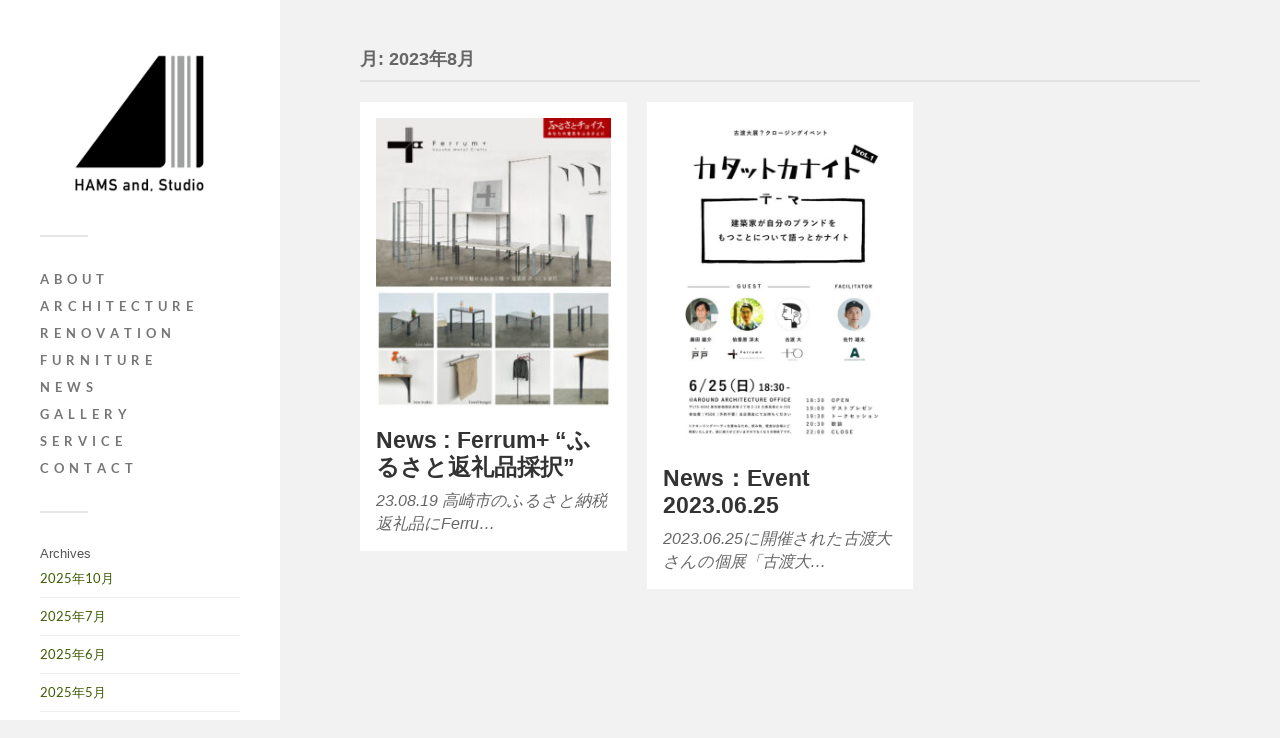

--- FILE ---
content_type: text/html; charset=UTF-8
request_url: https://yotahoki.com/2023/08/
body_size: 10830
content:
<!DOCTYPE html>

<html class="no-js" lang="ja">

	<head profile="http://gmpg.org/xfn/11">
		
		<meta http-equiv="Content-Type" content="text/html; charset=UTF-8" />
		<meta name="viewport" content="width=device-width, initial-scale=1.0, maximum-scale=1.0, user-scalable=no" >
		 
		<title>2023年8月 &#8211; HAMS and, Studio ハムサンドスタジオ</title>
<meta name='robots' content='max-image-preview:large' />
<script>document.documentElement.className = document.documentElement.className.replace("no-js","js");</script>
<link rel="alternate" type="application/rss+xml" title="HAMS and, Studio ハムサンドスタジオ &raquo; フィード" href="https://yotahoki.com/feed/" />
<link rel="alternate" type="application/rss+xml" title="HAMS and, Studio ハムサンドスタジオ &raquo; コメントフィード" href="https://yotahoki.com/comments/feed/" />
<style id='wp-img-auto-sizes-contain-inline-css' type='text/css'>
img:is([sizes=auto i],[sizes^="auto," i]){contain-intrinsic-size:3000px 1500px}
/*# sourceURL=wp-img-auto-sizes-contain-inline-css */
</style>
<style id='wp-emoji-styles-inline-css' type='text/css'>

	img.wp-smiley, img.emoji {
		display: inline !important;
		border: none !important;
		box-shadow: none !important;
		height: 1em !important;
		width: 1em !important;
		margin: 0 0.07em !important;
		vertical-align: -0.1em !important;
		background: none !important;
		padding: 0 !important;
	}
/*# sourceURL=wp-emoji-styles-inline-css */
</style>
<style id='wp-block-library-inline-css' type='text/css'>
:root{--wp-block-synced-color:#7a00df;--wp-block-synced-color--rgb:122,0,223;--wp-bound-block-color:var(--wp-block-synced-color);--wp-editor-canvas-background:#ddd;--wp-admin-theme-color:#007cba;--wp-admin-theme-color--rgb:0,124,186;--wp-admin-theme-color-darker-10:#006ba1;--wp-admin-theme-color-darker-10--rgb:0,107,160.5;--wp-admin-theme-color-darker-20:#005a87;--wp-admin-theme-color-darker-20--rgb:0,90,135;--wp-admin-border-width-focus:2px}@media (min-resolution:192dpi){:root{--wp-admin-border-width-focus:1.5px}}.wp-element-button{cursor:pointer}:root .has-very-light-gray-background-color{background-color:#eee}:root .has-very-dark-gray-background-color{background-color:#313131}:root .has-very-light-gray-color{color:#eee}:root .has-very-dark-gray-color{color:#313131}:root .has-vivid-green-cyan-to-vivid-cyan-blue-gradient-background{background:linear-gradient(135deg,#00d084,#0693e3)}:root .has-purple-crush-gradient-background{background:linear-gradient(135deg,#34e2e4,#4721fb 50%,#ab1dfe)}:root .has-hazy-dawn-gradient-background{background:linear-gradient(135deg,#faaca8,#dad0ec)}:root .has-subdued-olive-gradient-background{background:linear-gradient(135deg,#fafae1,#67a671)}:root .has-atomic-cream-gradient-background{background:linear-gradient(135deg,#fdd79a,#004a59)}:root .has-nightshade-gradient-background{background:linear-gradient(135deg,#330968,#31cdcf)}:root .has-midnight-gradient-background{background:linear-gradient(135deg,#020381,#2874fc)}:root{--wp--preset--font-size--normal:16px;--wp--preset--font-size--huge:42px}.has-regular-font-size{font-size:1em}.has-larger-font-size{font-size:2.625em}.has-normal-font-size{font-size:var(--wp--preset--font-size--normal)}.has-huge-font-size{font-size:var(--wp--preset--font-size--huge)}.has-text-align-center{text-align:center}.has-text-align-left{text-align:left}.has-text-align-right{text-align:right}.has-fit-text{white-space:nowrap!important}#end-resizable-editor-section{display:none}.aligncenter{clear:both}.items-justified-left{justify-content:flex-start}.items-justified-center{justify-content:center}.items-justified-right{justify-content:flex-end}.items-justified-space-between{justify-content:space-between}.screen-reader-text{border:0;clip-path:inset(50%);height:1px;margin:-1px;overflow:hidden;padding:0;position:absolute;width:1px;word-wrap:normal!important}.screen-reader-text:focus{background-color:#ddd;clip-path:none;color:#444;display:block;font-size:1em;height:auto;left:5px;line-height:normal;padding:15px 23px 14px;text-decoration:none;top:5px;width:auto;z-index:100000}html :where(.has-border-color){border-style:solid}html :where([style*=border-top-color]){border-top-style:solid}html :where([style*=border-right-color]){border-right-style:solid}html :where([style*=border-bottom-color]){border-bottom-style:solid}html :where([style*=border-left-color]){border-left-style:solid}html :where([style*=border-width]){border-style:solid}html :where([style*=border-top-width]){border-top-style:solid}html :where([style*=border-right-width]){border-right-style:solid}html :where([style*=border-bottom-width]){border-bottom-style:solid}html :where([style*=border-left-width]){border-left-style:solid}html :where(img[class*=wp-image-]){height:auto;max-width:100%}:where(figure){margin:0 0 1em}html :where(.is-position-sticky){--wp-admin--admin-bar--position-offset:var(--wp-admin--admin-bar--height,0px)}@media screen and (max-width:600px){html :where(.is-position-sticky){--wp-admin--admin-bar--position-offset:0px}}

/*# sourceURL=wp-block-library-inline-css */
</style><style id='wp-block-archives-inline-css' type='text/css'>
.wp-block-archives{box-sizing:border-box}.wp-block-archives-dropdown label{display:block}
/*# sourceURL=https://yotahoki.com/wp-includes/blocks/archives/style.min.css */
</style>
<style id='wp-block-heading-inline-css' type='text/css'>
h1:where(.wp-block-heading).has-background,h2:where(.wp-block-heading).has-background,h3:where(.wp-block-heading).has-background,h4:where(.wp-block-heading).has-background,h5:where(.wp-block-heading).has-background,h6:where(.wp-block-heading).has-background{padding:1.25em 2.375em}h1.has-text-align-left[style*=writing-mode]:where([style*=vertical-lr]),h1.has-text-align-right[style*=writing-mode]:where([style*=vertical-rl]),h2.has-text-align-left[style*=writing-mode]:where([style*=vertical-lr]),h2.has-text-align-right[style*=writing-mode]:where([style*=vertical-rl]),h3.has-text-align-left[style*=writing-mode]:where([style*=vertical-lr]),h3.has-text-align-right[style*=writing-mode]:where([style*=vertical-rl]),h4.has-text-align-left[style*=writing-mode]:where([style*=vertical-lr]),h4.has-text-align-right[style*=writing-mode]:where([style*=vertical-rl]),h5.has-text-align-left[style*=writing-mode]:where([style*=vertical-lr]),h5.has-text-align-right[style*=writing-mode]:where([style*=vertical-rl]),h6.has-text-align-left[style*=writing-mode]:where([style*=vertical-lr]),h6.has-text-align-right[style*=writing-mode]:where([style*=vertical-rl]){rotate:180deg}
/*# sourceURL=https://yotahoki.com/wp-includes/blocks/heading/style.min.css */
</style>
<style id='wp-block-group-inline-css' type='text/css'>
.wp-block-group{box-sizing:border-box}:where(.wp-block-group.wp-block-group-is-layout-constrained){position:relative}
/*# sourceURL=https://yotahoki.com/wp-includes/blocks/group/style.min.css */
</style>
<style id='wp-block-paragraph-inline-css' type='text/css'>
.is-small-text{font-size:.875em}.is-regular-text{font-size:1em}.is-large-text{font-size:2.25em}.is-larger-text{font-size:3em}.has-drop-cap:not(:focus):first-letter{float:left;font-size:8.4em;font-style:normal;font-weight:100;line-height:.68;margin:.05em .1em 0 0;text-transform:uppercase}body.rtl .has-drop-cap:not(:focus):first-letter{float:none;margin-left:.1em}p.has-drop-cap.has-background{overflow:hidden}:root :where(p.has-background){padding:1.25em 2.375em}:where(p.has-text-color:not(.has-link-color)) a{color:inherit}p.has-text-align-left[style*="writing-mode:vertical-lr"],p.has-text-align-right[style*="writing-mode:vertical-rl"]{rotate:180deg}
/*# sourceURL=https://yotahoki.com/wp-includes/blocks/paragraph/style.min.css */
</style>
<style id='global-styles-inline-css' type='text/css'>
:root{--wp--preset--aspect-ratio--square: 1;--wp--preset--aspect-ratio--4-3: 4/3;--wp--preset--aspect-ratio--3-4: 3/4;--wp--preset--aspect-ratio--3-2: 3/2;--wp--preset--aspect-ratio--2-3: 2/3;--wp--preset--aspect-ratio--16-9: 16/9;--wp--preset--aspect-ratio--9-16: 9/16;--wp--preset--color--black: #333;--wp--preset--color--cyan-bluish-gray: #abb8c3;--wp--preset--color--white: #fff;--wp--preset--color--pale-pink: #f78da7;--wp--preset--color--vivid-red: #cf2e2e;--wp--preset--color--luminous-vivid-orange: #ff6900;--wp--preset--color--luminous-vivid-amber: #fcb900;--wp--preset--color--light-green-cyan: #7bdcb5;--wp--preset--color--vivid-green-cyan: #00d084;--wp--preset--color--pale-cyan-blue: #8ed1fc;--wp--preset--color--vivid-cyan-blue: #0693e3;--wp--preset--color--vivid-purple: #9b51e0;--wp--preset--color--accent: #3d5b00;--wp--preset--color--dark-gray: #444;--wp--preset--color--medium-gray: #666;--wp--preset--color--light-gray: #767676;--wp--preset--gradient--vivid-cyan-blue-to-vivid-purple: linear-gradient(135deg,rgb(6,147,227) 0%,rgb(155,81,224) 100%);--wp--preset--gradient--light-green-cyan-to-vivid-green-cyan: linear-gradient(135deg,rgb(122,220,180) 0%,rgb(0,208,130) 100%);--wp--preset--gradient--luminous-vivid-amber-to-luminous-vivid-orange: linear-gradient(135deg,rgb(252,185,0) 0%,rgb(255,105,0) 100%);--wp--preset--gradient--luminous-vivid-orange-to-vivid-red: linear-gradient(135deg,rgb(255,105,0) 0%,rgb(207,46,46) 100%);--wp--preset--gradient--very-light-gray-to-cyan-bluish-gray: linear-gradient(135deg,rgb(238,238,238) 0%,rgb(169,184,195) 100%);--wp--preset--gradient--cool-to-warm-spectrum: linear-gradient(135deg,rgb(74,234,220) 0%,rgb(151,120,209) 20%,rgb(207,42,186) 40%,rgb(238,44,130) 60%,rgb(251,105,98) 80%,rgb(254,248,76) 100%);--wp--preset--gradient--blush-light-purple: linear-gradient(135deg,rgb(255,206,236) 0%,rgb(152,150,240) 100%);--wp--preset--gradient--blush-bordeaux: linear-gradient(135deg,rgb(254,205,165) 0%,rgb(254,45,45) 50%,rgb(107,0,62) 100%);--wp--preset--gradient--luminous-dusk: linear-gradient(135deg,rgb(255,203,112) 0%,rgb(199,81,192) 50%,rgb(65,88,208) 100%);--wp--preset--gradient--pale-ocean: linear-gradient(135deg,rgb(255,245,203) 0%,rgb(182,227,212) 50%,rgb(51,167,181) 100%);--wp--preset--gradient--electric-grass: linear-gradient(135deg,rgb(202,248,128) 0%,rgb(113,206,126) 100%);--wp--preset--gradient--midnight: linear-gradient(135deg,rgb(2,3,129) 0%,rgb(40,116,252) 100%);--wp--preset--font-size--small: 16px;--wp--preset--font-size--medium: 20px;--wp--preset--font-size--large: 24px;--wp--preset--font-size--x-large: 42px;--wp--preset--font-size--normal: 18px;--wp--preset--font-size--larger: 27px;--wp--preset--spacing--20: 0.44rem;--wp--preset--spacing--30: 0.67rem;--wp--preset--spacing--40: 1rem;--wp--preset--spacing--50: 1.5rem;--wp--preset--spacing--60: 2.25rem;--wp--preset--spacing--70: 3.38rem;--wp--preset--spacing--80: 5.06rem;--wp--preset--shadow--natural: 6px 6px 9px rgba(0, 0, 0, 0.2);--wp--preset--shadow--deep: 12px 12px 50px rgba(0, 0, 0, 0.4);--wp--preset--shadow--sharp: 6px 6px 0px rgba(0, 0, 0, 0.2);--wp--preset--shadow--outlined: 6px 6px 0px -3px rgb(255, 255, 255), 6px 6px rgb(0, 0, 0);--wp--preset--shadow--crisp: 6px 6px 0px rgb(0, 0, 0);}:where(.is-layout-flex){gap: 0.5em;}:where(.is-layout-grid){gap: 0.5em;}body .is-layout-flex{display: flex;}.is-layout-flex{flex-wrap: wrap;align-items: center;}.is-layout-flex > :is(*, div){margin: 0;}body .is-layout-grid{display: grid;}.is-layout-grid > :is(*, div){margin: 0;}:where(.wp-block-columns.is-layout-flex){gap: 2em;}:where(.wp-block-columns.is-layout-grid){gap: 2em;}:where(.wp-block-post-template.is-layout-flex){gap: 1.25em;}:where(.wp-block-post-template.is-layout-grid){gap: 1.25em;}.has-black-color{color: var(--wp--preset--color--black) !important;}.has-cyan-bluish-gray-color{color: var(--wp--preset--color--cyan-bluish-gray) !important;}.has-white-color{color: var(--wp--preset--color--white) !important;}.has-pale-pink-color{color: var(--wp--preset--color--pale-pink) !important;}.has-vivid-red-color{color: var(--wp--preset--color--vivid-red) !important;}.has-luminous-vivid-orange-color{color: var(--wp--preset--color--luminous-vivid-orange) !important;}.has-luminous-vivid-amber-color{color: var(--wp--preset--color--luminous-vivid-amber) !important;}.has-light-green-cyan-color{color: var(--wp--preset--color--light-green-cyan) !important;}.has-vivid-green-cyan-color{color: var(--wp--preset--color--vivid-green-cyan) !important;}.has-pale-cyan-blue-color{color: var(--wp--preset--color--pale-cyan-blue) !important;}.has-vivid-cyan-blue-color{color: var(--wp--preset--color--vivid-cyan-blue) !important;}.has-vivid-purple-color{color: var(--wp--preset--color--vivid-purple) !important;}.has-black-background-color{background-color: var(--wp--preset--color--black) !important;}.has-cyan-bluish-gray-background-color{background-color: var(--wp--preset--color--cyan-bluish-gray) !important;}.has-white-background-color{background-color: var(--wp--preset--color--white) !important;}.has-pale-pink-background-color{background-color: var(--wp--preset--color--pale-pink) !important;}.has-vivid-red-background-color{background-color: var(--wp--preset--color--vivid-red) !important;}.has-luminous-vivid-orange-background-color{background-color: var(--wp--preset--color--luminous-vivid-orange) !important;}.has-luminous-vivid-amber-background-color{background-color: var(--wp--preset--color--luminous-vivid-amber) !important;}.has-light-green-cyan-background-color{background-color: var(--wp--preset--color--light-green-cyan) !important;}.has-vivid-green-cyan-background-color{background-color: var(--wp--preset--color--vivid-green-cyan) !important;}.has-pale-cyan-blue-background-color{background-color: var(--wp--preset--color--pale-cyan-blue) !important;}.has-vivid-cyan-blue-background-color{background-color: var(--wp--preset--color--vivid-cyan-blue) !important;}.has-vivid-purple-background-color{background-color: var(--wp--preset--color--vivid-purple) !important;}.has-black-border-color{border-color: var(--wp--preset--color--black) !important;}.has-cyan-bluish-gray-border-color{border-color: var(--wp--preset--color--cyan-bluish-gray) !important;}.has-white-border-color{border-color: var(--wp--preset--color--white) !important;}.has-pale-pink-border-color{border-color: var(--wp--preset--color--pale-pink) !important;}.has-vivid-red-border-color{border-color: var(--wp--preset--color--vivid-red) !important;}.has-luminous-vivid-orange-border-color{border-color: var(--wp--preset--color--luminous-vivid-orange) !important;}.has-luminous-vivid-amber-border-color{border-color: var(--wp--preset--color--luminous-vivid-amber) !important;}.has-light-green-cyan-border-color{border-color: var(--wp--preset--color--light-green-cyan) !important;}.has-vivid-green-cyan-border-color{border-color: var(--wp--preset--color--vivid-green-cyan) !important;}.has-pale-cyan-blue-border-color{border-color: var(--wp--preset--color--pale-cyan-blue) !important;}.has-vivid-cyan-blue-border-color{border-color: var(--wp--preset--color--vivid-cyan-blue) !important;}.has-vivid-purple-border-color{border-color: var(--wp--preset--color--vivid-purple) !important;}.has-vivid-cyan-blue-to-vivid-purple-gradient-background{background: var(--wp--preset--gradient--vivid-cyan-blue-to-vivid-purple) !important;}.has-light-green-cyan-to-vivid-green-cyan-gradient-background{background: var(--wp--preset--gradient--light-green-cyan-to-vivid-green-cyan) !important;}.has-luminous-vivid-amber-to-luminous-vivid-orange-gradient-background{background: var(--wp--preset--gradient--luminous-vivid-amber-to-luminous-vivid-orange) !important;}.has-luminous-vivid-orange-to-vivid-red-gradient-background{background: var(--wp--preset--gradient--luminous-vivid-orange-to-vivid-red) !important;}.has-very-light-gray-to-cyan-bluish-gray-gradient-background{background: var(--wp--preset--gradient--very-light-gray-to-cyan-bluish-gray) !important;}.has-cool-to-warm-spectrum-gradient-background{background: var(--wp--preset--gradient--cool-to-warm-spectrum) !important;}.has-blush-light-purple-gradient-background{background: var(--wp--preset--gradient--blush-light-purple) !important;}.has-blush-bordeaux-gradient-background{background: var(--wp--preset--gradient--blush-bordeaux) !important;}.has-luminous-dusk-gradient-background{background: var(--wp--preset--gradient--luminous-dusk) !important;}.has-pale-ocean-gradient-background{background: var(--wp--preset--gradient--pale-ocean) !important;}.has-electric-grass-gradient-background{background: var(--wp--preset--gradient--electric-grass) !important;}.has-midnight-gradient-background{background: var(--wp--preset--gradient--midnight) !important;}.has-small-font-size{font-size: var(--wp--preset--font-size--small) !important;}.has-medium-font-size{font-size: var(--wp--preset--font-size--medium) !important;}.has-large-font-size{font-size: var(--wp--preset--font-size--large) !important;}.has-x-large-font-size{font-size: var(--wp--preset--font-size--x-large) !important;}
/*# sourceURL=global-styles-inline-css */
</style>

<style id='classic-theme-styles-inline-css' type='text/css'>
/*! This file is auto-generated */
.wp-block-button__link{color:#fff;background-color:#32373c;border-radius:9999px;box-shadow:none;text-decoration:none;padding:calc(.667em + 2px) calc(1.333em + 2px);font-size:1.125em}.wp-block-file__button{background:#32373c;color:#fff;text-decoration:none}
/*# sourceURL=/wp-includes/css/classic-themes.min.css */
</style>
<link rel='stylesheet' id='contact-form-7-css' href='https://yotahoki.com/wp-content/plugins/contact-form-7/includes/css/styles.css?ver=6.1.4' type='text/css' media='all' />
<link rel='stylesheet' id='pz-linkcard-css-css' href='//yotahoki.com/wp-content/uploads/pz-linkcard/style/style.min.css?ver=2.5.6.5.1' type='text/css' media='all' />
<link rel='stylesheet' id='fukasawa_googleFonts-css' href='https://yotahoki.com/wp-content/themes/fukasawa/assets/css/fonts.css?ver=6.9' type='text/css' media='all' />
<link rel='stylesheet' id='fukasawa_genericons-css' href='https://yotahoki.com/wp-content/themes/fukasawa/assets/fonts/genericons/genericons.css?ver=6.9' type='text/css' media='all' />
<link rel='stylesheet' id='fukasawa_style-css' href='https://yotahoki.com/wp-content/themes/fukasawa/style.css' type='text/css' media='all' />
<script type="text/javascript" src="https://yotahoki.com/wp-includes/js/jquery/jquery.min.js?ver=3.7.1" id="jquery-core-js"></script>
<script type="text/javascript" src="https://yotahoki.com/wp-includes/js/jquery/jquery-migrate.min.js?ver=3.4.1" id="jquery-migrate-js"></script>
<script type="text/javascript" src="https://yotahoki.com/wp-content/themes/fukasawa/assets/js/flexslider.js?ver=1" id="fukasawa_flexslider-js"></script>
<link rel="https://api.w.org/" href="https://yotahoki.com/wp-json/" /><link rel="EditURI" type="application/rsd+xml" title="RSD" href="https://yotahoki.com/xmlrpc.php?rsd" />
<meta name="generator" content="WordPress 6.9" />
	<link rel="preconnect" href="https://fonts.googleapis.com">
	<link rel="preconnect" href="https://fonts.gstatic.com">
	<link href='https://fonts.googleapis.com/css2?display=swap&family=Noto+Sans+JP' rel='stylesheet'><!-- Customizer CSS --><style type="text/css">body a { color:#3d5b00; }.main-menu .current-menu-item:before { color:#3d5b00; }.main-menu .current_page_item:before { color:#3d5b00; }.widget-content .textwidget a:hover { color:#3d5b00; }.widget_fukasawa_recent_posts a:hover .title { color:#3d5b00; }.widget_fukasawa_recent_comments a:hover .title { color:#3d5b00; }.widget_archive li a:hover { color:#3d5b00; }.widget_categories li a:hover { color:#3d5b00; }.widget_meta li a:hover { color:#3d5b00; }.widget_nav_menu li a:hover { color:#3d5b00; }.widget_rss .widget-content ul a.rsswidget:hover { color:#3d5b00; }#wp-calendar thead { color:#3d5b00; }.widget_tag_cloud a:hover { background:#3d5b00; }.search-button:hover .genericon { color:#3d5b00; }.flex-direction-nav a:hover { background-color:#3d5b00; }a.post-quote:hover { background:#3d5b00; }.posts .post-title a:hover { color:#3d5b00; }.post-content blockquote:before { color:#3d5b00; }.post-content fieldset legend { background:#3d5b00; }.post-content input[type="submit"]:hover { background:#3d5b00; }.post-content input[type="button"]:hover { background:#3d5b00; }.post-content input[type="reset"]:hover { background:#3d5b00; }.post-content .has-accent-color { color:#3d5b00; }.post-content .has-accent-background-color { background-color:#3d5b00; }.page-links a:hover { background:#3d5b00; }.comments .pingbacks li a:hover { color:#3d5b00; }.comment-header h4 a:hover { color:#3d5b00; }.bypostauthor.commet .comment-header:before { background:#3d5b00; }.form-submit #submit:hover { background-color:#3d5b00; }.nav-toggle.active { background-color:#3d5b00; }.mobile-menu .current-menu-item:before { color:#3d5b00; }.mobile-menu .current_page_item:before { color:#3d5b00; }body#tinymce.wp-editor a { color:#3d5b00; }body#tinymce.wp-editor a:hover { color:#3d5b00; }body#tinymce.wp-editor fieldset legend { background:#3d5b00; }body#tinymce.wp-editor blockquote:before { color:#3d5b00; }</style><!--/Customizer CSS--><noscript><style>.lazyload[data-src]{display:none !important;}</style></noscript><style>.lazyload{background-image:none !important;}.lazyload:before{background-image:none !important;}</style><link rel="icon" href="https://yotahoki.com/wp-content/uploads/2022/03/cropped-cropped-HAMSandStudio-logo-32x32.jpg" sizes="32x32" />
<link rel="icon" href="https://yotahoki.com/wp-content/uploads/2022/03/cropped-cropped-HAMSandStudio-logo-192x192.jpg" sizes="192x192" />
<link rel="apple-touch-icon" href="https://yotahoki.com/wp-content/uploads/2022/03/cropped-cropped-HAMSandStudio-logo-180x180.jpg" />
<meta name="msapplication-TileImage" content="https://yotahoki.com/wp-content/uploads/2022/03/cropped-cropped-HAMSandStudio-logo-270x270.jpg" />
		<style type="text/css" id="wp-custom-css">
			.posts .post-title {
____font-family: 游ゴシック;
____font-size: 30;
}		</style>
			<style id="egf-frontend-styles" type="text/css">
		p {font-family: 'Century Gothic', sans-serif;font-style: normal;} h1 {font-family: 'Century Gothic', sans-serif;font-style: normal;font-weight: 400;} h2 {font-family: 'Century Gothic', sans-serif;font-style: normal;font-weight: 400;} h3 {font-family: 'Noto Sans JP', sans-serif;font-style: normal;font-weight: 400;} h4 {} h5 {} h6 {font-family: 'Noto Sans JP', sans-serif;font-style: normal;font-weight: 400;} 	</style>
		
	</head>
	
	<body class="archive date wp-custom-logo wp-theme-fukasawa wp-is-not-mobile">

		
		<a class="skip-link button" href="#site-content">本文にジャンプ</a>
	
		<div class="mobile-navigation">
	
			<ul class="mobile-menu">
						
				<li id="menu-item-83" class="menu-item menu-item-type-post_type menu-item-object-page menu-item-83"><a href="https://yotahoki.com/profile/">A B O U T</a></li>
<li id="menu-item-417" class="menu-item menu-item-type-taxonomy menu-item-object-category menu-item-417"><a href="https://yotahoki.com/category/architecture/">A r c h i t  e c t u r e</a></li>
<li id="menu-item-272" class="menu-item menu-item-type-taxonomy menu-item-object-category menu-item-272"><a href="https://yotahoki.com/category/renovation/">R e n o v a t i o n</a></li>
<li id="menu-item-271" class="menu-item menu-item-type-taxonomy menu-item-object-category menu-item-271"><a href="https://yotahoki.com/category/furniture/">F u r n i  t u r e</a></li>
<li id="menu-item-269" class="menu-item menu-item-type-taxonomy menu-item-object-category menu-item-269"><a href="https://yotahoki.com/category/news/">N e w s</a></li>
<li id="menu-item-747" class="menu-item menu-item-type-post_type menu-item-object-page menu-item-747"><a href="https://yotahoki.com/g-a-l-l-e-r-y-s-t-u-d-i-o/">G A L L E R Y</a></li>
<li id="menu-item-644" class="menu-item menu-item-type-post_type menu-item-object-page menu-item-644"><a href="https://yotahoki.com/s-e-r-v-i-c-e-2/">S e r v i c e</a></li>
<li id="menu-item-94" class="menu-item menu-item-type-post_type menu-item-object-page menu-item-94"><a href="https://yotahoki.com/contact/">C O N T A C T</a></li>
				
			 </ul>
		 
		</div><!-- .mobile-navigation -->
	
		<div class="sidebar">
		
						
		        <div class="blog-logo">
					<a href="https://yotahoki.com/" rel="home">
		        		<img src="[data-uri]" data-src="https://yotahoki.com/wp-content/uploads/2022/03/cropped-220310HAMSandStudio.jpg" decoding="async" class="lazyload" data-eio-rwidth="1808" data-eio-rheight="1357" /><noscript><img src="https://yotahoki.com/wp-content/uploads/2022/03/cropped-220310HAMSandStudio.jpg" data-eio="l" /></noscript>
					</a>
					<span class="screen-reader-text">HAMS and, Studio ハムサンドスタジオ</span>
		        </div>
		
						
			<button type="button" class="nav-toggle">
			
				<div class="bars">
					<div class="bar"></div>
					<div class="bar"></div>
					<div class="bar"></div>
				</div>
				
				<p>
					<span class="menu">メニュー</span>
					<span class="close">閉じる</span>
				</p>
			
			</button>
			
			<ul class="main-menu">
				<li id="menu-item-83" class="menu-item menu-item-type-post_type menu-item-object-page menu-item-83"><a href="https://yotahoki.com/profile/">A B O U T</a></li>
<li id="menu-item-417" class="menu-item menu-item-type-taxonomy menu-item-object-category menu-item-417"><a href="https://yotahoki.com/category/architecture/">A r c h i t  e c t u r e</a></li>
<li id="menu-item-272" class="menu-item menu-item-type-taxonomy menu-item-object-category menu-item-272"><a href="https://yotahoki.com/category/renovation/">R e n o v a t i o n</a></li>
<li id="menu-item-271" class="menu-item menu-item-type-taxonomy menu-item-object-category menu-item-271"><a href="https://yotahoki.com/category/furniture/">F u r n i  t u r e</a></li>
<li id="menu-item-269" class="menu-item menu-item-type-taxonomy menu-item-object-category menu-item-269"><a href="https://yotahoki.com/category/news/">N e w s</a></li>
<li id="menu-item-747" class="menu-item menu-item-type-post_type menu-item-object-page menu-item-747"><a href="https://yotahoki.com/g-a-l-l-e-r-y-s-t-u-d-i-o/">G A L L E R Y</a></li>
<li id="menu-item-644" class="menu-item menu-item-type-post_type menu-item-object-page menu-item-644"><a href="https://yotahoki.com/s-e-r-v-i-c-e-2/">S e r v i c e</a></li>
<li id="menu-item-94" class="menu-item menu-item-type-post_type menu-item-object-page menu-item-94"><a href="https://yotahoki.com/contact/">C O N T A C T</a></li>
			</ul><!-- .main-menu -->

							<div class="widgets">
					<div id="block-5" class="widget widget_block"><div class="widget-content clear">
<div class="wp-block-group"><div class="wp-block-group__inner-container is-layout-flow wp-block-group-is-layout-flow">
<h2 class="wp-block-heading">Archives</h2>


<ul class="wp-block-archives-list wp-block-archives">	<li><a href='https://yotahoki.com/2025/10/'>2025年10月</a></li>
	<li><a href='https://yotahoki.com/2025/07/'>2025年7月</a></li>
	<li><a href='https://yotahoki.com/2025/06/'>2025年6月</a></li>
	<li><a href='https://yotahoki.com/2025/05/'>2025年5月</a></li>
	<li><a href='https://yotahoki.com/2025/04/'>2025年4月</a></li>
	<li><a href='https://yotahoki.com/2025/03/'>2025年3月</a></li>
	<li><a href='https://yotahoki.com/2024/11/'>2024年11月</a></li>
	<li><a href='https://yotahoki.com/2024/06/'>2024年6月</a></li>
	<li><a href='https://yotahoki.com/2024/05/'>2024年5月</a></li>
	<li><a href='https://yotahoki.com/2024/04/'>2024年4月</a></li>
	<li><a href='https://yotahoki.com/2024/03/'>2024年3月</a></li>
	<li><a href='https://yotahoki.com/2024/02/'>2024年2月</a></li>
	<li><a href='https://yotahoki.com/2023/12/'>2023年12月</a></li>
	<li><a href='https://yotahoki.com/2023/11/'>2023年11月</a></li>
	<li><a href='https://yotahoki.com/2023/10/'>2023年10月</a></li>
	<li><a href='https://yotahoki.com/2023/09/'>2023年9月</a></li>
	<li><a href='https://yotahoki.com/2023/08/' aria-current="page">2023年8月</a></li>
	<li><a href='https://yotahoki.com/2023/05/'>2023年5月</a></li>
	<li><a href='https://yotahoki.com/2023/02/'>2023年2月</a></li>
	<li><a href='https://yotahoki.com/2023/01/'>2023年1月</a></li>
	<li><a href='https://yotahoki.com/2022/12/'>2022年12月</a></li>
	<li><a href='https://yotahoki.com/2022/10/'>2022年10月</a></li>
	<li><a href='https://yotahoki.com/2022/08/'>2022年8月</a></li>
	<li><a href='https://yotahoki.com/2022/07/'>2022年7月</a></li>
	<li><a href='https://yotahoki.com/2022/06/'>2022年6月</a></li>
	<li><a href='https://yotahoki.com/2022/05/'>2022年5月</a></li>
	<li><a href='https://yotahoki.com/2022/03/'>2022年3月</a></li>
	<li><a href='https://yotahoki.com/2021/11/'>2021年11月</a></li>
	<li><a href='https://yotahoki.com/2021/09/'>2021年9月</a></li>
	<li><a href='https://yotahoki.com/2021/08/'>2021年8月</a></li>
	<li><a href='https://yotahoki.com/2021/05/'>2021年5月</a></li>
	<li><a href='https://yotahoki.com/2020/09/'>2020年9月</a></li>
	<li><a href='https://yotahoki.com/2020/08/'>2020年8月</a></li>
	<li><a href='https://yotahoki.com/2019/06/'>2019年6月</a></li>
	<li><a href='https://yotahoki.com/2017/05/'>2017年5月</a></li>
</ul></div></div>
</div></div>				</div><!-- .widgets -->
			
			<div class="credits">
				<p>&copy; 2026 <a href="https://yotahoki.com/">HAMS and, Studio ハムサンドスタジオ</a>.</p>
				<p>Powered by  <a href="https://wordpress.org">WordPress</a>.</p>
				<p>Theme by <a href="https://andersnoren.se">Anders Nor&eacute;n</a>.</p>
			</div><!-- .credits -->
							
		</div><!-- .sidebar -->
	
		<main class="wrapper" id="site-content">
<div class="content">
																	                    
	
		<div class="page-title">
			
			<div class="section-inner clear">
	
				<h1 class="archive-title">
					月: <span>2023年8月</span>					
				</h1>

										
			</div><!-- .section-inner -->
			
		</div><!-- .page-title -->

	
	
		<div class="posts" id="posts">
				
			<div class="post-container">

	<div id="post-557" class="post-557 post type-post status-publish format-standard has-post-thumbnail hentry category-news tag-9 tag-30 tag-31 tag-34">

					
				<figure class="featured-media" href="https://yotahoki.com/news-ferrum-%e3%81%b5%e3%82%8b%e3%81%95%e3%81%a8%e8%bf%94%e7%a4%bc%e5%93%81%e6%8e%a1%e6%8a%9e/">
					<a href="https://yotahoki.com/news-ferrum-%e3%81%b5%e3%82%8b%e3%81%95%e3%81%a8%e8%bf%94%e7%a4%bc%e5%93%81%e6%8e%a1%e6%8a%9e/">	
						<img width="508" height="635" src="[data-uri]" class="attachment-post-thumb size-post-thumb wp-post-image lazyload" alt="" decoding="async" fetchpriority="high"   data-src="https://yotahoki.com/wp-content/uploads/2023/08/ふるさとチョイス-508x635.jpg" data-srcset="https://yotahoki.com/wp-content/uploads/2023/08/ふるさとチョイス-508x635.jpg 508w, https://yotahoki.com/wp-content/uploads/2023/08/ふるさとチョイス-240x300.jpg 240w, https://yotahoki.com/wp-content/uploads/2023/08/ふるさとチョイス-819x1024.jpg 819w, https://yotahoki.com/wp-content/uploads/2023/08/ふるさとチョイス-768x960.jpg 768w, https://yotahoki.com/wp-content/uploads/2023/08/ふるさとチョイス-1229x1536.jpg 1229w, https://yotahoki.com/wp-content/uploads/2023/08/ふるさとチョイス-973x1216.jpg 973w, https://yotahoki.com/wp-content/uploads/2023/08/ふるさとチョイス.jpg 1536w" data-sizes="auto" data-eio-rwidth="508" data-eio-rheight="635" /><noscript><img width="508" height="635" src="https://yotahoki.com/wp-content/uploads/2023/08/ふるさとチョイス-508x635.jpg" class="attachment-post-thumb size-post-thumb wp-post-image" alt="" decoding="async" fetchpriority="high" srcset="https://yotahoki.com/wp-content/uploads/2023/08/ふるさとチョイス-508x635.jpg 508w, https://yotahoki.com/wp-content/uploads/2023/08/ふるさとチョイス-240x300.jpg 240w, https://yotahoki.com/wp-content/uploads/2023/08/ふるさとチョイス-819x1024.jpg 819w, https://yotahoki.com/wp-content/uploads/2023/08/ふるさとチョイス-768x960.jpg 768w, https://yotahoki.com/wp-content/uploads/2023/08/ふるさとチョイス-1229x1536.jpg 1229w, https://yotahoki.com/wp-content/uploads/2023/08/ふるさとチョイス-973x1216.jpg 973w, https://yotahoki.com/wp-content/uploads/2023/08/ふるさとチョイス.jpg 1536w" sizes="(max-width: 508px) 100vw, 508px" data-eio="l" /></noscript>					</a>
				</figure><!-- .featured-media -->
					
										
				<div class="post-header">
					<h2 class="post-title"><a href="https://yotahoki.com/news-ferrum-%e3%81%b5%e3%82%8b%e3%81%95%e3%81%a8%e8%bf%94%e7%a4%bc%e5%93%81%e6%8e%a1%e6%8a%9e/">News : Ferrum+ &#8220;ふるさと返礼品採択&#8221;</a></h2>
				</div><!-- .post-header -->
			
							
				<div class="post-excerpt">
				
					<p>23.08.19 高崎市のふるさと納税返礼品にFerru&#8230;</p>
				
				</div>

					
	</div><!-- .post -->

</div><!-- .post-container --><div class="post-container">

	<div id="post-553" class="post-553 post type-post status-publish format-standard has-post-thumbnail hentry category-news tag-9 tag-30 tag-31 tag-34">

					
				<figure class="featured-media" href="https://yotahoki.com/news%ef%bc%9aevent-2023-06-25/">
					<a href="https://yotahoki.com/news%ef%bc%9aevent-2023-06-25/">	
						<img width="508" height="718" src="[data-uri]" class="attachment-post-thumb size-post-thumb wp-post-image lazyload" alt="" decoding="async"   data-src="https://yotahoki.com/wp-content/uploads/2023/08/IMG_2982-1-508x718.jpg" data-srcset="https://yotahoki.com/wp-content/uploads/2023/08/IMG_2982-1-508x718.jpg 508w, https://yotahoki.com/wp-content/uploads/2023/08/IMG_2982-1-212x300.jpg 212w, https://yotahoki.com/wp-content/uploads/2023/08/IMG_2982-1-724x1024.jpg 724w, https://yotahoki.com/wp-content/uploads/2023/08/IMG_2982-1-768x1086.jpg 768w, https://yotahoki.com/wp-content/uploads/2023/08/IMG_2982-1-1086x1536.jpg 1086w, https://yotahoki.com/wp-content/uploads/2023/08/IMG_2982-1-973x1376.jpg 973w, https://yotahoki.com/wp-content/uploads/2023/08/IMG_2982-1.jpg 1358w" data-sizes="auto" data-eio-rwidth="508" data-eio-rheight="718" /><noscript><img width="508" height="718" src="https://yotahoki.com/wp-content/uploads/2023/08/IMG_2982-1-508x718.jpg" class="attachment-post-thumb size-post-thumb wp-post-image" alt="" decoding="async" srcset="https://yotahoki.com/wp-content/uploads/2023/08/IMG_2982-1-508x718.jpg 508w, https://yotahoki.com/wp-content/uploads/2023/08/IMG_2982-1-212x300.jpg 212w, https://yotahoki.com/wp-content/uploads/2023/08/IMG_2982-1-724x1024.jpg 724w, https://yotahoki.com/wp-content/uploads/2023/08/IMG_2982-1-768x1086.jpg 768w, https://yotahoki.com/wp-content/uploads/2023/08/IMG_2982-1-1086x1536.jpg 1086w, https://yotahoki.com/wp-content/uploads/2023/08/IMG_2982-1-973x1376.jpg 973w, https://yotahoki.com/wp-content/uploads/2023/08/IMG_2982-1.jpg 1358w" sizes="(max-width: 508px) 100vw, 508px" data-eio="l" /></noscript>					</a>
				</figure><!-- .featured-media -->
					
										
				<div class="post-header">
					<h2 class="post-title"><a href="https://yotahoki.com/news%ef%bc%9aevent-2023-06-25/">News：Event 2023.06.25</a></h2>
				</div><!-- .post-header -->
			
							
				<div class="post-excerpt">
				
					<p>2023.06.25に開催された古渡大さんの個展「古渡大&#8230;</p>
				
				</div>

					
	</div><!-- .post -->

</div><!-- .post-container -->		
		</div><!-- .posts -->

		
			
</div><!-- .content -->
	              	        
		</main><!-- .wrapper -->

		<script type="speculationrules">
{"prefetch":[{"source":"document","where":{"and":[{"href_matches":"/*"},{"not":{"href_matches":["/wp-*.php","/wp-admin/*","/wp-content/uploads/*","/wp-content/*","/wp-content/plugins/*","/wp-content/themes/fukasawa/*","/*\\?(.+)"]}},{"not":{"selector_matches":"a[rel~=\"nofollow\"]"}},{"not":{"selector_matches":".no-prefetch, .no-prefetch a"}}]},"eagerness":"conservative"}]}
</script>
<script type="text/javascript" id="eio-lazy-load-js-before">
/* <![CDATA[ */
var eio_lazy_vars = {"exactdn_domain":"","skip_autoscale":0,"threshold":0};
//# sourceURL=eio-lazy-load-js-before
/* ]]> */
</script>
<script type="text/javascript" src="https://yotahoki.com/wp-content/plugins/ewww-image-optimizer/includes/lazysizes.min.js?ver=721" id="eio-lazy-load-js"></script>
<script type="text/javascript" src="https://yotahoki.com/wp-includes/js/dist/hooks.min.js?ver=dd5603f07f9220ed27f1" id="wp-hooks-js"></script>
<script type="text/javascript" src="https://yotahoki.com/wp-includes/js/dist/i18n.min.js?ver=c26c3dc7bed366793375" id="wp-i18n-js"></script>
<script type="text/javascript" id="wp-i18n-js-after">
/* <![CDATA[ */
wp.i18n.setLocaleData( { 'text direction\u0004ltr': [ 'ltr' ] } );
//# sourceURL=wp-i18n-js-after
/* ]]> */
</script>
<script type="text/javascript" src="https://yotahoki.com/wp-content/plugins/contact-form-7/includes/swv/js/index.js?ver=6.1.4" id="swv-js"></script>
<script type="text/javascript" id="contact-form-7-js-translations">
/* <![CDATA[ */
( function( domain, translations ) {
	var localeData = translations.locale_data[ domain ] || translations.locale_data.messages;
	localeData[""].domain = domain;
	wp.i18n.setLocaleData( localeData, domain );
} )( "contact-form-7", {"translation-revision-date":"2025-11-30 08:12:23+0000","generator":"GlotPress\/4.0.3","domain":"messages","locale_data":{"messages":{"":{"domain":"messages","plural-forms":"nplurals=1; plural=0;","lang":"ja_JP"},"This contact form is placed in the wrong place.":["\u3053\u306e\u30b3\u30f3\u30bf\u30af\u30c8\u30d5\u30a9\u30fc\u30e0\u306f\u9593\u9055\u3063\u305f\u4f4d\u7f6e\u306b\u7f6e\u304b\u308c\u3066\u3044\u307e\u3059\u3002"],"Error:":["\u30a8\u30e9\u30fc:"]}},"comment":{"reference":"includes\/js\/index.js"}} );
//# sourceURL=contact-form-7-js-translations
/* ]]> */
</script>
<script type="text/javascript" id="contact-form-7-js-before">
/* <![CDATA[ */
var wpcf7 = {
    "api": {
        "root": "https:\/\/yotahoki.com\/wp-json\/",
        "namespace": "contact-form-7\/v1"
    }
};
//# sourceURL=contact-form-7-js-before
/* ]]> */
</script>
<script type="text/javascript" src="https://yotahoki.com/wp-content/plugins/contact-form-7/includes/js/index.js?ver=6.1.4" id="contact-form-7-js"></script>
<script type="text/javascript" src="https://yotahoki.com/wp-includes/js/imagesloaded.min.js?ver=5.0.0" id="imagesloaded-js"></script>
<script type="text/javascript" src="https://yotahoki.com/wp-includes/js/masonry.min.js?ver=4.2.2" id="masonry-js"></script>
<script type="text/javascript" src="https://yotahoki.com/wp-content/themes/fukasawa/assets/js/global.js" id="fukasawa_global-js"></script>
<script id="wp-emoji-settings" type="application/json">
{"baseUrl":"https://s.w.org/images/core/emoji/17.0.2/72x72/","ext":".png","svgUrl":"https://s.w.org/images/core/emoji/17.0.2/svg/","svgExt":".svg","source":{"concatemoji":"https://yotahoki.com/wp-includes/js/wp-emoji-release.min.js?ver=6.9"}}
</script>
<script type="module">
/* <![CDATA[ */
/*! This file is auto-generated */
const a=JSON.parse(document.getElementById("wp-emoji-settings").textContent),o=(window._wpemojiSettings=a,"wpEmojiSettingsSupports"),s=["flag","emoji"];function i(e){try{var t={supportTests:e,timestamp:(new Date).valueOf()};sessionStorage.setItem(o,JSON.stringify(t))}catch(e){}}function c(e,t,n){e.clearRect(0,0,e.canvas.width,e.canvas.height),e.fillText(t,0,0);t=new Uint32Array(e.getImageData(0,0,e.canvas.width,e.canvas.height).data);e.clearRect(0,0,e.canvas.width,e.canvas.height),e.fillText(n,0,0);const a=new Uint32Array(e.getImageData(0,0,e.canvas.width,e.canvas.height).data);return t.every((e,t)=>e===a[t])}function p(e,t){e.clearRect(0,0,e.canvas.width,e.canvas.height),e.fillText(t,0,0);var n=e.getImageData(16,16,1,1);for(let e=0;e<n.data.length;e++)if(0!==n.data[e])return!1;return!0}function u(e,t,n,a){switch(t){case"flag":return n(e,"\ud83c\udff3\ufe0f\u200d\u26a7\ufe0f","\ud83c\udff3\ufe0f\u200b\u26a7\ufe0f")?!1:!n(e,"\ud83c\udde8\ud83c\uddf6","\ud83c\udde8\u200b\ud83c\uddf6")&&!n(e,"\ud83c\udff4\udb40\udc67\udb40\udc62\udb40\udc65\udb40\udc6e\udb40\udc67\udb40\udc7f","\ud83c\udff4\u200b\udb40\udc67\u200b\udb40\udc62\u200b\udb40\udc65\u200b\udb40\udc6e\u200b\udb40\udc67\u200b\udb40\udc7f");case"emoji":return!a(e,"\ud83e\u1fac8")}return!1}function f(e,t,n,a){let r;const o=(r="undefined"!=typeof WorkerGlobalScope&&self instanceof WorkerGlobalScope?new OffscreenCanvas(300,150):document.createElement("canvas")).getContext("2d",{willReadFrequently:!0}),s=(o.textBaseline="top",o.font="600 32px Arial",{});return e.forEach(e=>{s[e]=t(o,e,n,a)}),s}function r(e){var t=document.createElement("script");t.src=e,t.defer=!0,document.head.appendChild(t)}a.supports={everything:!0,everythingExceptFlag:!0},new Promise(t=>{let n=function(){try{var e=JSON.parse(sessionStorage.getItem(o));if("object"==typeof e&&"number"==typeof e.timestamp&&(new Date).valueOf()<e.timestamp+604800&&"object"==typeof e.supportTests)return e.supportTests}catch(e){}return null}();if(!n){if("undefined"!=typeof Worker&&"undefined"!=typeof OffscreenCanvas&&"undefined"!=typeof URL&&URL.createObjectURL&&"undefined"!=typeof Blob)try{var e="postMessage("+f.toString()+"("+[JSON.stringify(s),u.toString(),c.toString(),p.toString()].join(",")+"));",a=new Blob([e],{type:"text/javascript"});const r=new Worker(URL.createObjectURL(a),{name:"wpTestEmojiSupports"});return void(r.onmessage=e=>{i(n=e.data),r.terminate(),t(n)})}catch(e){}i(n=f(s,u,c,p))}t(n)}).then(e=>{for(const n in e)a.supports[n]=e[n],a.supports.everything=a.supports.everything&&a.supports[n],"flag"!==n&&(a.supports.everythingExceptFlag=a.supports.everythingExceptFlag&&a.supports[n]);var t;a.supports.everythingExceptFlag=a.supports.everythingExceptFlag&&!a.supports.flag,a.supports.everything||((t=a.source||{}).concatemoji?r(t.concatemoji):t.wpemoji&&t.twemoji&&(r(t.twemoji),r(t.wpemoji)))});
//# sourceURL=https://yotahoki.com/wp-includes/js/wp-emoji-loader.min.js
/* ]]> */
</script>

	</body>
</html>